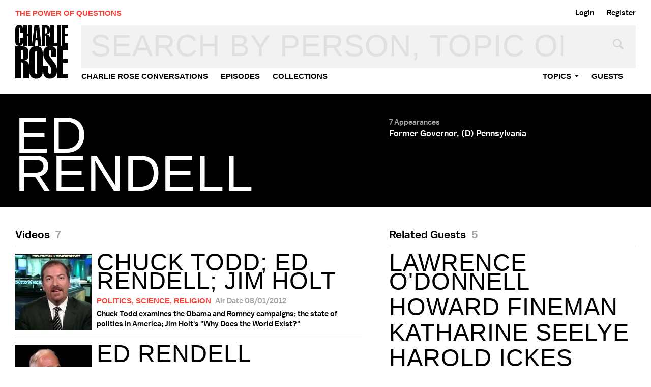

--- FILE ---
content_type: text/html; charset=utf-8
request_url: https://www.google.com/recaptcha/api2/aframe
body_size: 268
content:
<!DOCTYPE HTML><html><head><meta http-equiv="content-type" content="text/html; charset=UTF-8"></head><body><script nonce="k1ZQamBKME5UgoZU9E7xAg">/** Anti-fraud and anti-abuse applications only. See google.com/recaptcha */ try{var clients={'sodar':'https://pagead2.googlesyndication.com/pagead/sodar?'};window.addEventListener("message",function(a){try{if(a.source===window.parent){var b=JSON.parse(a.data);var c=clients[b['id']];if(c){var d=document.createElement('img');d.src=c+b['params']+'&rc='+(localStorage.getItem("rc::a")?sessionStorage.getItem("rc::b"):"");window.document.body.appendChild(d);sessionStorage.setItem("rc::e",parseInt(sessionStorage.getItem("rc::e")||0)+1);localStorage.setItem("rc::h",'1769823917870');}}}catch(b){}});window.parent.postMessage("_grecaptcha_ready", "*");}catch(b){}</script></body></html>